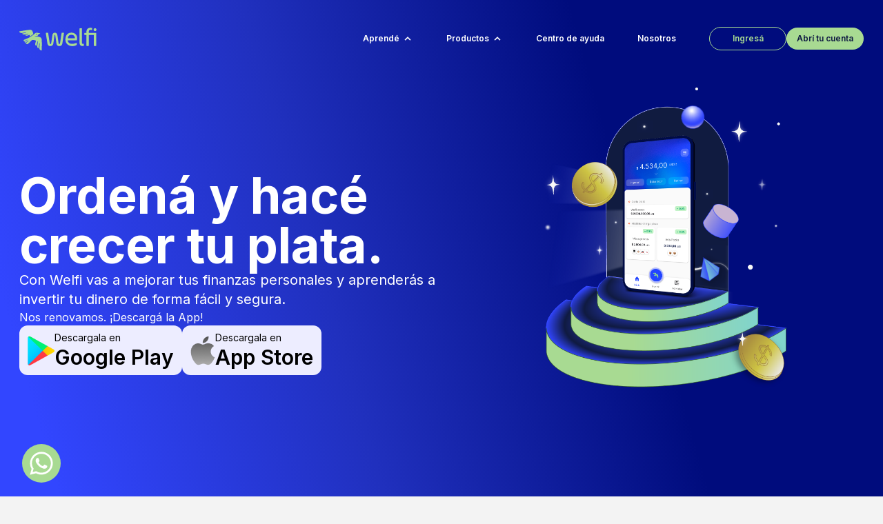

--- FILE ---
content_type: text/html; charset=UTF-8
request_url: https://welfi.com.ar/
body_size: 10121
content:
<!DOCTYPE html>
<html lang="es">

<head>
	<!-- Google Tag Manager -->
	<script>
		(function(w, d, s, l, i) {
			w[l] = w[l] || [];
			w[l].push({
				'gtm.start': new Date().getTime(),
				event: 'gtm.js'
			});
			var f = d.getElementsByTagName(s)[0],
				j = d.createElement(s),
				dl = l != 'dataLayer' ? '&l=' + l : '';
			j.async = true;
			j.src =
				'https://www.googletagmanager.com/gtm.js?id=' + i + dl;
			f.parentNode.insertBefore(j, f);
		})(window, document, 'script', 'dataLayer', 'GTM-MDNTJJN');
	</script>
	<script>
		!function(f,b,e,v,n,t,s)
		{if(f.fbq)return;n=f.fbq=function(){n.callMethod?
		n.callMethod.apply(n,arguments):n.queue.push(arguments)};
		if(!f._fbq)f._fbq=n;n.push=n;n.loaded=!0;n.version='2.0';
		n.queue=[];t=b.createElement(e);t.async=!0;
		t.src=v;s=b.getElementsByTagName(e)[0];
		s.parentNode.insertBefore(t,s)}(window, document,'script',
		'https://connect.facebook.net/en_US/fbevents.js');
		fbq('init', '2461870690855038');
		fbq('track', 'PageView');
	</script>
	<noscript><img height="1" width="1" style="display:none"
		src="https://www.facebook.com/tr?id=2461870690855038&ev=PageView&noscript=1"
	/></noscript>
	<!-- End Google Tag Manager -->
	<meta charset="UTF-8">
	<meta http-equiv="X-UA-Compatible" content="IE=edge">
	<meta name="viewport" content="width=device-width, initial-scale=1.0">
	<base href="/">
	<!-- Pirsch -->
	<script defer src="https://api.pirsch.io/pirsch-extended.js"
		id="pirschextendedjs"
		data-code="rElvDVnZwAiUDCO4mBgx0qC2euT15Yzq"></script>
	<!-- Facebook -->
	<meta name="facebook-domain-verification" content="ja2qdwgtys5s3s0n6fapauoddxtmty" />
	<!-- Favicon -->
	<link rel="apple-touch-icon" sizes="180x180" href="/assets/img/favicon/apple-touch-icon.png">
	<link rel="icon" type="image/png" sizes="32x32" href="/assets/img/favicon/favicon-32x32.png">
	<link rel="icon" type="image/png" sizes="16x16" href="/assets/img/favicon/favicon-16x16.png">
	<link rel="manifest" href="/assets/img/favicon/site.webmanifest">
	<link rel="mask-icon" href="/assets/img/favicon/safari-pinned-tab.svg" color="#5bbad5">
	<link rel="shortcut icon" href="/assets/img/favicon/favicon.ico">
	<meta name="msapplication-TileColor" content="#101b42">
	<meta name="msapplication-config" content="/assets/img/favicon/browserconfig.xml">
	<meta name="theme-color" content="#ffffff">
	<!-- SEO meta -->
	<!-- Primary Meta Tags -->
	<title>Welfi - Hacé crecer tu dinero</title>
	<meta name="title" content="Welfi - Hacé crecer tu dinero">
	<meta name="description" content="Welfi te ayuda a crear objetivos de ahorro e invertir en los productos de inversión más recomendables para alcanzarlos.">
	<meta property="og:image" content="/assets/img/welfi-avatar.jpg">

	<!-- Open Graph / Facebook -->
	<meta property="og:type" content="website">
	<meta property="og:url" content="https://welfi.com.ar/">
	<meta property="og:title" content="Welfi - Hacé crecer tu dinero">
	<meta property="og:description" content="Welfi te ayuda a crear objetivos de ahorro e invertir en los productos de inversión más recomendables para alcanzarlos.">
	<meta property="og:image" content="/assets/img/welfi-avatar.jpg">

	<!-- Twitter -->
	<meta property="twitter:card" content="summary_large_image">
	<meta property="twitter:url" content="https://welfi.com.ar/">
	<meta property="twitter:title" content="Welfi - Hacé crecer tu dinero">
	<meta property="twitter:description" content="Welfi te ayuda a crear objetivos de ahorro e invertir en los productos de inversión más recomendables para alcanzarlos.">
	<meta property="twitter:image" content="/assets/img/welfi-avatar.jpg">


	<!-- Fonts -->
	<link rel="preconnect" href="https://fonts.googleapis.com">
	<link rel="preconnect" href="https://fonts.gstatic.com" crossorigin>
	<link href="https://fonts.googleapis.com/css2?family=Inter:wght@400;500;600;700&display=swap" rel="stylesheet">
	<!-- Stylesheets -->
	<link rel="stylesheet" href="/assets/css/swiper-bundle.css">
	<link rel="stylesheet" href="/assets/css/style.css" />
	<link rel="stylesheet" href="/assets/css/custom.css" />
	<link rel="stylesheet" href="https://cdn.jsdelivr.net/npm/notyf@3/notyf.min.css">

	<!-- MailerLite Universal -->
	<script>
		(function(w, d, e, u, f, l, n) {
			w[f] = w[f] || function() {
					(w[f].q = w[f].q || [])
					.push(arguments);
				}, l = d.createElement(e), l.async = 1, l.src = u,
				n = d.getElementsByTagName(e)[0], n.parentNode.insertBefore(l, n);
		})
		(window, document, 'script', 'https://assets.mailerlite.com/js/universal.js', 'ml');
		ml('account', '386581');
	</script>
	<!-- End MailerLite Universal -->


	<!-- Meta Pixel Code -->

	<!-- Google Tag Manager -->
	<script>(function(w,d,s,l,i){w[l]=w[l]||[];w[l].push({'gtm.start':
	new Date().getTime(),event:'gtm.js'});var f=d.getElementsByTagName(s)[0],
	j=d.createElement(s),dl=l!='dataLayer'?'&l='+l:'';j.async=true;j.src=
	'https://www.googletagmanager.com/gtm.js?id='+i+dl;f.parentNode.insertBefore(j,f);
	})(window,document,'script','dataLayer','GTM-PRW9L2S5');</script>
	<!-- End Google Tag Manager -->


	<!-- Google Tag Manager (noscript) -->
	<noscript><iframe src="https://www.googletagmanager.com/ns.html?id=GTM-PRW9L2S5"
	height="0" width="0" style="display:none;visibility:hidden"></iframe></noscript>
	<!-- End Google Tag Manager (noscript) -->
	<script>
		! function(f, b, e, v, n, t, s) {
			if (f.fbq) return;
			n = f.fbq = function() {
				n.callMethod ?
					n.callMethod.apply(n, arguments) : n.queue.push(arguments)
			};
			if (!f._fbq) f._fbq = n;
			n.push = n;
			n.loaded = !0;
			n.version = '2.0';
			n.queue = [];
			t = b.createElement(e);
			t.async = !0;
			t.src = v;
			s = b.getElementsByTagName(e)[0];
			s.parentNode.insertBefore(t, s)
		}(window, document, 'script',
			'https://connect.facebook.net/en_US/fbevents.js');
		fbq('init', '1437694013303190');
		fbq('track', 'PageView');
	</script>
	<noscript><img height="1" width="1" style="display:none" src="https://www.facebook.com/tr?id=1437694013303190&ev=PageView&noscript=1" /></noscript>
	<!-- End Meta Pixel Code -->



	<!-- Meta Pixel Code secondary account -->
		<script>
		!function(f,b,e,v,n,t,s)
		{if(f.fbq)return;n=f.fbq=function(){n.callMethod?
		n.callMethod.apply(n,arguments):n.queue.push(arguments)};
		if(!f._fbq)f._fbq=n;n.push=n;n.loaded=!0;n.version='2.0';
		n.queue=[];t=b.createElement(e);t.async=!0;
		t.src=v;s=b.getElementsByTagName(e)[0];
		s.parentNode.insertBefore(t,s)}(window, document,'script',
		'https://connect.facebook.net/en_US/fbevents.js');
		fbq('init', '967092594935655');
		fbq('track', 'PageView');
		</script>
		<noscript><img height="1" width="1" style="display:none"
		src="https://www.facebook.com/tr?id=967092594935655&ev=PageView&noscript=1"
		/></noscript>
		<!-- End Meta Pixel Code -->
	<script defer data-domain="welfi.com.ar" src="https://analytics.gorillacms.cloud/js/script.js"></script>

	<script defer src="https://api.pirsch.io/pirsch-extended.js"
		id="pirschextendedjs"
		data-code="rElvDVnZwAiUDCO4mBgx0qC2euT15Yzq"></script>
</head>

<body class="antialiased font-inter bg-gray-light">
	<!-- Header -->
	<header id="top" class="w-full bg-blue-default md:absolute">
		<nav class="relative z-40 w-full overflow-hidden xl:overflow-visible xl:pt-6 ">
	<div class="wrapper">
		<div class="relative flex flex-row-reverse items-center justify-between h-16 xl:flex-row">
			<div class="relative inset-y-0 left-0 flex items-center xl:hidden">
				<!-- Mobile menu button-->
				<button class="inline-flex items-center min-w-[32px]  justify-center p-2 text-white transition duration-300 ease-in-out rounded-md mobile-menu-btn hover:text-green" aria-expanded="false">
					<span class="sr-only">Abrir menú</span>
					<svg class="block w-6 h-6 menu-opened" xmlns="http://www.w3.org/2000/svg" fill="none" viewBox="0 0 24 24" stroke="currentColor" aria-hidden="true">
						<path stroke-linecap="round" stroke-linejoin="round" stroke-width="2" d="M4 6h16M4 12h16M4 18h16" />
					</svg>
					<svg class="absolute top-0 z-50 hidden w-6 h-6 right-2 menu-closed" xmlns="http://www.w3.org/2000/svg" fill="none" viewBox="0 0 24 24" stroke="#fff" aria-hidden="true">
						<path stroke-linecap="round" stroke-linejoin="round" stroke-width="2" d="M6 18L18 6M6 6l12 12" />
					</svg>
				</button>
			</div>
			<!-- Desktop menu -->
			<div class="flex items-center flex-1 xl:justify-between">
				<div class="flex-shrink-0">
					<a href="/"><img class="w-20 xl:w-28" src="/assets/img/svg/logo.svg" alt="logo"></a>
				</div>
				<div class="hidden xl:block">
					<div class="flex items-center gap-2 text-sm font-semibold lg:text-xs">
						<button class="relative z-20 flex items-center pr-12 group move font-semibold text-white bg-gray-300 rounded dropdown">
							<span class="mr-1">Aprendé</span>
							<svg class="w-4 h-4 rotate-180 group-hover:rotate-0" xmlns="http://www.w3.org/2000/svg" viewBox="0 0 20 20">
								<path d="M9.293 12.95l.707.707L15.657 8l-1.414-1.414L10 10.828 5.757 6.586 4.343 8z" fill="#fff" />
							</svg>
							<div class="absolute hidden top-0">
								<ul class="w-full px-3 py-2 mt-8 text-white rounded-xl bg-gray-default">
									<li class="text-left text-blue-darken"><a class="block py-2 bg-gray-200 rounded-t hover:text-violet-light cursor-pointer" href="https://blog.welfi.com.ar/">Blog</a></li>
									<li class="text-left text-blue-darken"><a class="block py-2 bg-gray-200 hover:text-violet-light" href="https://recursos.welfi.com.ar/curso-finanzas-personales">Curso de Finanzas</a></li>
								</ul>
							</div>
						</button>
						<button class="relative z-20 flex items-center group pr-12 font-semibold text-white bg-gray-300 rounded dropdown">
							<span class="mr-1">Productos</span>
							<svg class="w-4 h-4 rotate-180 group-hover:rotate-0" xmlns="http://www.w3.org/2000/svg" viewBox="0 0 20 20">
								<path d="M9.293 12.95l.707.707L15.657 8l-1.414-1.414L10 10.828 5.757 6.586 4.343 8z" fill="#fff" />
							</svg>
							<div class="absolute hidden top-0 py-8">
								<ul class="w-full px-3 py-2 text-white rounded-xl bg-gray-default">
									<li class="text-left text-blue-darken"><a href="/fondo-de-emergencia" class="block py-2 bg-gray-200 rounded-t hover:text-violet-light cursor-pointer">Fondo de emergencia</a></li>
									<li class="text-left text-blue-darken"><a href="/fondo-de-retiro" class="block py-2 bg-gray-200 hover:text-violet-light">Fondo de retiro</a></li>
									<li class="text-left text-blue-darken"><a href="/inversion-por-objetivo" class="block py-2 bg-gray-200 hover:text-violet-light">Inversion por objetivos</a></li>
									<li class="text-left text-blue-darken"><a href="/inversiones-tematicas" class="block py-2 bg-gray-200 hover:text-violet-light">Inversiones temáticas</a></li>
								</ul>
							</div>
						</button>
						<a class="pr-12 text-white hover:text-violet-light" href="https://ayuda.welfi.com.ar/es/">Centro de ayuda</a>
						<a class="pr-12 text-white hover:text-violet-light" href="/nosotros">Nosotros</a>
						<div class="flex items-center gap-4">
							<a class="py-2 text-center border rounded-full w-28 text-green hover:bg-green border-green hover:border-none hover:text-blue-darken" href="https://app.welfi.com.ar">Ingresá</a>
							<a class="py-2 text-center rounded-full w-28 text-blue-darken hover:bg-blue-darken hover:text-white  bg-green ml-onclick-form" href="https://app.welfi.com.ar" target="_blank">Abrí tu cuenta</a>
						</div>
						<!-- <div class="flex items-center gap-4">
<<<<<<< HEAD
									<a class="py-2 text-center rounded-full w-28 text-blue-darken hover:bg-blue-darken hover:text-white  bg-green ml-onclick-form" href="https://app.welfi.com.ar" target="_blank">Abrí tu cuenta</a>
=======
									<a class="py-2 text-center rounded-full w-28 text-blue-darken hover:bg-blue-darken hover:text-white  bg-green ml-onclick-form" href="javascript:;" onclick="ml('show', 'nNtxTa', true)">Abrí tu cuenta</a>
>>>>>>> 22315b3891c54494ec2c3baa100599d41c50bccd
								</div> -->
					</div>
				</div>
			</div>
		</div>
	</div>
	<!-- Mobile menu -->
	<div class="top-0 z-30 w-full oculto mobile-menu xl:hidden fixed">
		<div class="flex flex-col justify-between w-full h-screen p-8 pt-16 bg-blue-darken">
			<div class="flex flex-col gap-2">
				<a class="text-blue-default hover:text-white" href="https://app.welfi.com.ar">Ingresá</a>
				<a class="text-blue-default hover:text-white  ml-onclick-form" href="https://app.welfi.com.ar" target="_blank">Abrí tu cuenta</a>
				<button class="relative pr-12 text-white bg-gray-300 rounded">
					<div class="flex items-center ">
						<span class="mr-1">Aprendé</span>
						<svg class="w-4 h-4 " xmlns="http://www.w3.org/2000/svg" viewBox="0 0 20 20">
							<path d="M9.293 12.95l.707.707L15.657 8l-1.414-1.414L10 10.828 5.757 6.586 4.343 8z" fill="#fff" />
						</svg>
					</div>
					<div class="flex flex-col items-start gap-2 pt-2 pb-3 pl-5">
						<a class="text-white hover:text-violet-light" href="https://blog.welfi.com.ar/">Blog</a></li>
						<a class="text-white hover:text-violet-light" href="https://recursos.welfi.com.ar/curso-finanzas-personales">Curso de Finanzas</a>
					</div>
				</button>
				<button class="relative pr-12 text-white bg-gray-300 rounded">
					<div class="flex items-center ">
						<span class="mr-1">Productos</span>
						<svg class="w-4 h-4 " xmlns="http://www.w3.org/2000/svg" viewBox="0 0 20 20">
							<path d="M9.293 12.95l.707.707L15.657 8l-1.414-1.414L10 10.828 5.757 6.586 4.343 8z" fill="#fff" />
						</svg>
					</div>
					<div class="flex flex-col items-start gap-2 pt-2 pb-3 pl-5">
						<a class="text-white hover:text-violet-light" href="/fondo-de-emergencia">Fondo de emergencia</a></li>
						<a class="text-white hover:text-violet-light" href="/fondo-de-retiro">Fondo de retiro</a>
						<a class="text-white hover:text-violet-light" href="/inversion-por-objetivo">Inversión por objetivo</a>
						<a class="text-white hover:text-violet-light" href="/inversiones-tematicas">Inversiones temáticas</a>
					</div>
				</button>
				<a class="text-white hover:text-violet-light" href="https://ayuda.welfi.com.ar">Centro de ayuda</a>
				<a class="text-white hover:text-violet-light" href="/nosotros">Nosotros</a>
			</div>
			<div class="flex items-center gap-4 lg:order-last">
				<a href="https://twitter.com/Welfi_finance"><img src="/assets/img/svg/twitter.svg" alt="icono twitter" class="hover:scale-105"></a>
				<a href="https://www.linkedin.com/company/welfi/"><img src="/assets/img/svg/linkedin.svg" alt="icono linkedin" class="hover:scale-105"></a>
				<a href="https://www.instagram.com/welfi.ar/"><img src="/assets/img/svg/instagram.svg" alt="icono instagram" class="hover:scale-105"></a>
				<a href="https://www.facebook.com/Welfi-110932991500702"><img src="/assets/img/svg/facebook.svg" alt="icono facebook" class="hover:scale-105 w-7"></a>
			</div>
		</div>
	</div>
</nav>	</header>
	<!-- Hero -->
	<section class="text-white bg-blue-gradient relative md:h-screen lg:pt-[88px] lg:flex items-center pb-4">
		<div class="md:absolute w-full z-10 md:h-screen grid md:grid-cols-2 top-0 right-0 pl-8">
			<img class="col-start-2 sm:w-2/3 md:w-auto lg:h-screen hidden sm:block justify-self-center object-contain " src="/assets/img/hero.png" alt="">
			<img src="/assets/img/hero.png" alt="" class="sm:hidden justify-self-end">
		</div>
		<div class="relative grid-cols-2 md:py-40 sm:gap-4 md:grid wrapper z-20">
			<div class="flex flex-col gap-12">
				<div class="flex flex-col items-start gap-2 xl:gap-6 sm:justify-center py-5 sm:py-0">
					<h1 class="text-3xl md:text-4xl lg:text-6xl xl:text-7xl">Ordená y hacé crecer tu plata.</span></h1>
					<p>Con Welfi vas a mejorar tus finanzas personales y aprenderás a invertir tu dinero de forma fácil y segura.
					</p>
				</div>

				<div class="flex flex-col items-start gap-2 xl:gap-6 w-full">
					<h5>Nos renovamos. ¡Descargá la App!</h5>

					<div class="flex flex-col lg:flex-row justify-between gap-12">
						<button class="btn-download flex flex-row px-3 py-2 gap-4 items-center flex-shrink-0 rounded-xl " onClick="handleOpenWindowToGoogleApp()">
							<img src="/assets/img/google.png" class="btn-icon" />
							<div class="flex flex-col items-start justify-start w-full">
								<span class="text-sm">Descargala en</span>
								<h3 class="font-semibold text-3xl">Google Play</h3>
							</div>
						</button>
						<button class="btn-download flex flex-row px-3 py-2 gap-4 items-center flex-shrink-0 rounded-xl" onClick="handleOpenWindowToAppleApp()">
							<img src="/assets/img/apple.png" class="btn-icon" />
							<div class="flex flex-col items-start justify-start w-full">
								<span class="text-sm">Descargala en</span>
								<h3 class="font-semibold text-3xl">App Store</h3>
							</div>
						</button>
					</div>
				</div>
			</div>
		</div>
	</section>
	<!-- Primeros pasos -->
	<section class="wrapper">
		<div class="justify-end hidden w-full my-6 lg:my-12 md:flex">
			<div class="flex flex-col items-end">
				<a class="py-2 text-right text-blue-darken w-44" href="/abri-tu-cuenta">PRIMEROS PASOS</a>
				<div class="w-48 h-6 border-t-2 border-r-2 border-blue-darken"></div>
			</div>
		</div>
		<div class="grid gap-14 pt-14 md:gap-2 lg:grid-cols-3 xl:gap-20 xl:pt-20">
			<div class="grid items-center grid-cols-5 gap-4 lg:gap-0 text-dark 2xl:w-3/4 justify-self-center lg:grid-cols-1">
				<img class="w-full col-span-2 sm:w-3/4 justify-self-center" src="/assets/img/step-01.png" alt="">
				<div class="flex flex-col items-start col-span-3 gap-2 pl-2 lg:gap-4 lg:flex-row">
					<div class="flex items-center justify-center flex-none text-xs font-black border-2 rounded-full w-7 h-7 md:text-sm md:w-8 md:h-8 border-blue-darken bg-green">1</div>
					<p class="text-xs xl:text-base">Realizás un test para conocer tu <span class="font-semibold">Salud financiera</span>, tu<span class="font-semibold"> Perfil de inversor</span>, y dejar la app personalizada para vos.</p>
				</div>
			</div>
			<div class="relative grid items-center grid-cols-5 gap-4 text-dark 2xl:w-3/4 justify-self-center lg:grid-cols-1 md:pt-12">
				<!-- Lines Desktop -->
				<img class="absolute hidden w-32 opacity-0 xl:block 2xl:w-40 xl:opacity-100 top-32 -left-32 2xl:-left-40" src="/assets/img/svg/left-line.png" alt="linea decorativa">
				<img class="absolute hidden w-32 opacity-0 xl:block 2xl:w-40 xl:opacity-100 top-32 -right-24 2xl:-right-40" src="/assets/img/svg/right-line.png" alt="linea decorativa">
				<div class="relative w-full col-span-2 sm:w-3/4 justify-self-center lg:order-last">
					<!-- Lines mobile -->
					<img class="absolute left-0 w-full -top-14 h-14 md:hidden" src="/assets/img/svg/line.svg" alt="linea decorativa">
					<img class="absolute left-0 w-full -bottom-14 h-14 md:hidden" src="/assets/img/svg/line.svg" alt="linea decorativa">

					<img class="" src="/assets/img/step-02.png" alt="">
				</div>
				<div class="flex flex-col items-start col-span-3 gap-2 pl-2 lg:gap-4 lg:flex-row">
					<div class="flex items-center justify-center flex-none text-xs font-black border-2 rounded-full w-7 h-7 md:text-sm md:w-8 md:h-8 border-blue-darken bg-green">2</div>
					<p class="text-xs xl:text-base">Recibís un <span class="font-semibold">Plan Financiero</span> 'paso a paso' para que empieces a invertir fácil y acompañado.</p>
				</div>
			</div>
			<div class="grid items-center grid-cols-5 gap-4 lg:gap-0 text-dark 2xl:w-3/4 justify-self-center lg:grid-cols-1">
				<img class="w-full col-span-2 xl:p-2 sm:w-3/4 justify-self-center" src="/assets/img/step-03.png" alt="">
				<div class="flex flex-col items-start col-span-3 gap-2 pl-2 lg:gap-4 lg:flex-row">
					<div class="flex items-center justify-center flex-none text-xs font-black border-2 rounded-full w-7 h-7 md:text-sm md:w-8 md:h-8 border-blue-darken bg-green">3</div>
					<p class="text-xs xl:text-base">Ya podés cargar fondos a tu cuenta y <span class="font-semibold">empezar a invertir</span>.</p>
				</div>
			</div>
		</div>
		<h2 class="max-w-2xl px-8 py-24 mx-auto text-center text-3xl xl:text-[44px] xl:py-44 2xl:py-60 xl:max-w-5xl">Diseñamos una plataforma para ayudarte a tomar el control de tu futuro</h2>
	</section>
	<!-- Simula tu inversion -->
	<section class="relative bg-blue-default">
		<img src="/assets/img/svg/circle.svg" alt="" class="absolute -top-1">
		<img src="/assets/img/svg/circle.svg" alt="" class="absolute -bottom-1 left-0 rotate-180 w-full">
		<div class="py-20">
			<!-- Mobile -->
			<div class="relative overflow-hidden sm:hidden">
				<!-- Slider main container -->
				<div class="swiper">
					<!-- Additional required wrapper -->
					<div class="swiper-wrapper">
						<!-- Slides -->
						<div class="flex flex-col items-center pt-6 swiper-slide">
							<div class="flex items-center justify-center gap-3 px-6 pb-8">
								<div class="flex justify-center w-20">
									<span class="flex items-center justify-center w-12 h-12 text-xl font-bold text-white border-2 border-black rounded-full bg-blue-darken">1</span>
								</div>
								<p class="text-xl font-semibold text-white">Creá tu fondo de emergencia</p>
							</div>
							<img class="w-7/12 ml-5" src="/assets/img/phone-01.png" alt="telefono">
						</div>
						<div class="flex flex-col items-center py-6 swiper-slide">
							<div class="flex items-center justify-center gap-3 px-6 pb-8">
								<div class="flex justify-center w-20">
									<span class="flex items-center justify-center w-12 h-12 text-xl font-bold text-white border-2 border-black rounded-full bg-blue-darken">2</span>
								</div>
								<p class="text-xl font-semibold text-white">Ahorrá para cumplir tus objetivos</p>
							</div>
							<img class="w-7/12 ml-5" src="/assets/img/phone-02.png" alt="">
						</div>
						<div class="flex flex-col items-center py-6 swiper-slide">
							<div class="flex items-center justify-center gap-3 px-6 pb-8">
								<div class="flex justify-center w-20">
									<span class="flex items-center justify-center w-12 h-12 text-xl font-bold text-white border-2 border-black rounded-full bg-blue-darken">3</span>
								</div>
								<p class="text-xl font-semibold text-white">Invertí en tu futuro</p>
							</div>
							<img class="w-7/12 ml-5" src="/assets/img/phone-03.png" alt="">
						</div>


					</div>
					<!-- If we need pagination -->
					<div class="absolute bottom-6 swiper-pagination"></div>
				</div>
			</div>
			<!-- Desktop -->
			<div class=" lg:pt-20 pb-0 wrapper">
				<div class="hidden max-w-2xl grid-cols-2 gap-12 mx-auto xl:max-w-3xl sm:grid bg-blue-default">
					<div class="flex flex-col items-end justify-center gap-10 xl:gap-20">
						<div class="flex items-center gap-6 cursor-pointer sm:flex-row-reverse group list">
							<div class="relative flex justify-center">
								<span class="z-10 flex items-center justify-center text-xl font-bold text-white border-2 rounded-full group-hover:bg-blue-darken bg-blue-darken lg:text-3xl w-14 h-14 border-blue-darken first-circle">1</span>
								<div class="absolute z-0 flex w-full h-44 xl:h-72 top-12">
									<div class="items-center justify-center w-1 mx-auto border border-blue-darken"></div>
								</div>
							</div>
							<p class="text-xl text-right text-blue-light lg:text-2xl xl:text-3xl first-p group-hover:text-white">Creá tu fondo de emergencia</p>
						</div>
						<div class="flex items-center gap-6 cursor-pointer sm:flex-row-reverse group list">
							<div class="flex justify-center">
								<span class="z-10 flex items-center justify-center text-xl font-bold text-white border-2 rounded-full lg:text-3xl w-14 h-14 bg-blue-default group-hover:bg-blue-darken border-blue-darken">2</span>
							</div>
							<p class="text-xl text-right text-blue-light lg:text-2xl xl:text-3xl group-hover:text-white">Ahorrá para cumplir tus objetivos</p>
						</div>
						<div class="flex items-center gap-6 cursor-pointer sm:flex-row-reverse group list">
							<div class="flex justify-center">
								<span class="z-10 flex items-center justify-center text-xl font-bold text-white border-2 rounded-full lg:text-3xl w-14 h-14 bg-blue-default group-hover:bg-blue-darken border-blue-darken">3</span>
							</div>
							<p class="text-xl text-right text-blue-light lg:text-2xl xl:text-3xl group-hover:text-white">Invertí en tu futuro</p>
						</div>
					</div>
					<div class="image"></div>
				</div>
			</div>
			<!-- All sizes -->
			<div class="wrapper">
				<div class="flex justify-center w-full">
					<a class="w-60 py-3 mt-3 font-medium text-center rounded-full lg:text-xl text-blue-darken hover:text-yellow hover:bg-blue-darken bg-yellow ml-onclick-form" href="https://app.welfi.com.ar" target="_blank">Simulá tu inversión
					</a>
				</div>



				<div class="flex flex-col max-w-xl gap-4 pb-10 mx-auto text-white pt-28 xl:max-w-3xl xl:pt-52 lg:pt-20 lg:text-center">
					<h2>Alcanzá tus metas más rápido</h2>
					<p>No vas a hacerte millonario de la noche a la mañana. Pero si querés aprender a ahorrar para alcanzar tu sueños y hacer que tu dinero crezca, estás en el lugar correcto.</p>
				</div>
				<img class="w-full max-w-4xl mx-auto" src="/assets/img/bird.png" alt="ilustracion">
				<div class="items-center grid-cols-5 gap-12 lg:py-20 xl:py-32 lg:grid">
					<img src="/assets/img/cubes.png" alt="ilustracion cubos" class="hidden col-span-3 lg:block">
					<div class="flex flex-col justify-start max-w-xl gap-4 pt-20 pb-10 mx-auto text-white lg:col-span-2">
						<h2>También vas a poder invertir en las cosas que te gustan</h2>
						<p class="xl:text-xl">¿Qué compañías admirás? ¿Hay productos que te encantan? Diseñamos inversiones temáticas para ayudarte a invertir de forma fácil en las empresas que están cambiando el mundo.
						</p>
						<a class="self-start w-60 py-3 mt-3 font-medium text-center rounded-full lg:text-xl text-blue-darken hover:text-violet-default bg-violet-default hover:bg-blue-darken" href="https://app.welfi.com.ar" target="_blank">Elegí tu inversión</a>
					</div>
				</div>
			</div>

		</div>
	</section>
	<!-- Seguridad -->
	<section class="pt-20">
		<div class="wrapper">
			<div class="flex flex-col gap-5 px-6 py-8 bg-white shadow-lg xl:px-14 2xl:px-20 lg:py-14 lg:my-24 lg:flex-row lg:justify-between rounded-3xl">
				<div class="text-center lg:text-left">
					<h3 class="pb-2 leading-7 xl:text-3xl 2xl:text-4xl">La seguridad es<span class="block">lo más importante</span></h3>
					<p>Estamos regulados, y trabajamos con:
					</p>
				</div>
				<div class="flex flex-col flex-wrap justify-center gap-6 pt-6 sm:flex-row lg:p-6 lg:gap-10 lg:flex-nowrap">
					<img class="object-contain h-12 sm:h-14 lg:h-20 flex-0 lg:flex-shrink" src="/assets/img/caja-valores.png" alt="logo caja de valores">
					<img class="object-contain h-14 sm:h-16 lg:h-20 flex-0 lg:flex-shrink" src="/assets/img/bcr.png" alt="logo banco central">
					<img class="object-contain h-12 sm:h-14 lg:h-20 flex-0 lg:flex-shrink" src="/assets/img/cnv.png" alt="logo cnv">
				</div>
			</div>
		</div>
		<div class="relative my-20 lg:mt-40 xl:mt-60">
			<img class="absolute top-0 left-0 object-contain w-4/5 sm:w-1/2 lg:w-2/5" src="/assets/img/example.png" alt="telefono">
			<div class="grid gap-10 sm:grid-cols-2 wrapper lg:mb-40 xl:mb-60">
				<div class="h-60 sm:h-auto"></div>
				<div class="flex flex-col gap-6 py-10 md:gap-5 xl:gap-7 lg:py-10">
					<h2 class="xl:mb-6">Abrir tu cuenta es gratis</h2>
					<div class="flex items-start gap-3">
						<img src="/assets/img/svg/arrow-right.svg" alt="" class="xl:pt-2">
						<p>Apertura de cuenta y mantenimiento bonificados.</p>
					</div>
					<div class="flex items-start gap-3">
						<img src="/assets/img/svg/arrow-right.svg" alt="" class="xl:pt-2">
						<p>Sin gastos de transferencia.</p>
					</div>
					<div class="flex items-start gap-3">
						<img src="/assets/img/svg/arrow-right.svg" alt="" class="xl:pt-2">
						<p>Sin costos por comprar o vender acciones o CEDEARs.</p>
					</div>
					<div class="flex items-start gap-3">
						<img src="/assets/img/svg/arrow-right.svg" alt="" class="xl:pt-2">
						<p>Sin costos por suscribir o rescatar fondos.</p>
					</div>
					<div class="flex items-start gap-3">
						<img src="/assets/img/svg/arrow-right.svg" alt="" class="xl:pt-2">
						<p>Solo abonarás un fee de administración anual sobre las carteras de CEDEARs y acciones.</p>
					</div>
				</div>
			</div>
			<div class="grid gap-10 pt-16 sm:grid-cols-2 wrapper">
				<img class="sm:order-last" src="/assets/img/freedom.png" alt="ilustracion jaula vacia">
				<div class="flex flex-col self-center gap-2 xl:gap-4">
					<h2 class="xl:mb-6">Libertad, libertad, libertad</h2>
					<div class="flex items-start gap-3 pt-5 xl:gap-5">
						<img src="/assets/img/svg/check.svg" alt="">
						<p>Invertí sin montos ni plazos mínimos.</p>
					</div>
					<div class="flex items-start gap-3 pt-5 xl:gap-5">
						<img src="/assets/img/svg/check.svg" alt="">
						<p>Sin importar el tipo de inversión que elijas, siempre podrás retirar tu dinero en un máximo de 72 horas.
						</p>
					</div>
				</div>
			</div>
	</section>
	<!-- CTA -->
	<section class="bg-blue-default">
		<div class="text-center text-white wrapper">
			<div class="flex flex-col max-w-md gap-5 py-20 mx-auto lg:py-36 xl:py-52 lg:max-w-3xl xl:max-w-4xl">
				<h3 class="xl:text-4xl">Si buscás mejorar tus finanzas personales y empezar a cambiar tu futuro, Welfi es para vos.</h3>

				<a class="self-center w-60 py-3 mt-3 font-medium text-center rounded-full lg:text-xl text-blue-darken hover:text-green bg-green hover:bg-blue-darken ml-onclick-form" href="https://app.welfi.com.ar" target="_blank">Empezá ahora</a>
			</div>
		</div>
	</section>


	<a aria-label="Chat on WhatsApp" class="flex items-center justify-center w-14 h-14 rounded-full z-20 fixed left-8 bottom-5 bg-green hover:bg-green-hover" target="_blank" href="https://wa.me/541127669987">
		<svg class="w-10 h-10" width="24" height="24" viewBox="0 0 24 24" fill="none" xmlns="http://www.w3.org/2000/svg">
			<path d="M19.05 4.91006C18.1332 3.98399 17.0412 3.24973 15.8376 2.75011C14.6341 2.25049 13.3431 1.99552 12.04 2.00006C6.57999 2.00006 2.12999 6.45006 2.12999 11.9101C2.12999 13.6601 2.58999 15.3601 3.44999 16.8601L2.04999 22.0001L7.29999 20.6201C8.74999 21.4101 10.38 21.8301 12.04 21.8301C17.5 21.8301 21.95 17.3801 21.95 11.9201C21.95 9.27006 20.92 6.78006 19.05 4.91006ZM12.04 20.1501C10.56 20.1501 9.10999 19.7501 7.83999 19.0001L7.53999 18.8201L4.41999 19.6401L5.24999 16.6001L5.04999 16.2901C4.22773 14.977 3.79113 13.4593 3.78999 11.9101C3.78999 7.37006 7.48999 3.67006 12.03 3.67006C14.23 3.67006 16.3 4.53006 17.85 6.09006C18.6175 6.85402 19.2257 7.76272 19.6394 8.76348C20.0531 9.76425 20.264 10.8372 20.26 11.9201C20.28 16.4601 16.58 20.1501 12.04 20.1501ZM16.56 13.9901C16.31 13.8701 15.09 13.2701 14.87 13.1801C14.64 13.1001 14.48 13.0601 14.31 13.3001C14.14 13.5501 13.67 14.1101 13.53 14.2701C13.39 14.4401 13.24 14.4601 12.99 14.3301C12.74 14.2101 11.94 13.9401 11 13.1001C10.26 12.4401 9.76999 11.6301 9.61999 11.3801C9.47999 11.1301 9.59999 11.0001 9.72999 10.8701C9.83999 10.7601 9.97999 10.5801 10.1 10.4401C10.22 10.3001 10.27 10.1901 10.35 10.0301C10.43 9.86006 10.39 9.72006 10.33 9.60006C10.27 9.48006 9.76999 8.26006 9.56999 7.76006C9.36999 7.28006 9.15999 7.34006 9.00999 7.33006H8.52999C8.35999 7.33006 8.09999 7.39006 7.86999 7.64006C7.64999 7.89006 7.00999 8.49006 7.00999 9.71006C7.00999 10.9301 7.89999 12.1101 8.01999 12.2701C8.13999 12.4401 9.76999 14.9401 12.25 16.0101C12.84 16.2701 13.3 16.4201 13.66 16.5301C14.25 16.7201 14.79 16.6901 15.22 16.6301C15.7 16.5601 16.69 16.0301 16.89 15.4501C17.1 14.8701 17.1 14.3801 17.03 14.2701C16.96 14.1601 16.81 14.1101 16.56 13.9901Z" fill="white" />
		</svg>
	</a>
	<!-- Footer -->
	<footer class="relative py-6 text-white xl:py-10 bg-blue-darken">
	<div class="absolute w-full bg-white top-20 line lg:hidden"></div>
	<div class="grid-cols-8 wrapper lg:grid lg:pt-8">
		<div class="flex justify-between col-span-1 lg:items-start lg:justify-start lg:gap-10 lg:flex-col">
			<img class="h-10" src="/assets/img/svg/logo-white.svg" alt="">


			<a href="https://app.welfi.com.ar" target="_blank" class="ml-onclick-form self-center px-4 py-1 text-xs text-center border border-white rounded-full lg:self-start xl:px-6 lg:px-2 hover:text-blue-darken hover:bg-white lg:text-sm">Abrí tu cuenta</a>
		</div>
		<div class="items-start justify-between col-span-3 col-start-3 pt-10 lg:pt-0 lg:flex">
			<nav class="flex flex-col gap-3 lg:flex-row">
				<div class="grid grid-cols-2 text-xs gap-7 sm:grid-cols-3">
					<a class="col-span-2 sm:col-span-1 text-green hover:text-white sm:order-last ml-onclick-form" href="https://app.welfi.com.ar" target="_blank">Ingresá</a>
					<div class="flex flex-col col-span-1 gap-2">
						<a class="text-white hover:text-blue-default" href="https://recursos.welfi.com.ar/curso-finanzas-personales">Curso de Finanzas</a>
						<a class="text-white hover:text-blue-default" href="https://ayuda.welfi.com.ar">Centro de ayuda</a>
						<a class="text-white hover:text-blue-default" href="/hablemos">Hablemos</a>
					</div>
					<div class="flex flex-col col-span-1 gap-2 ">
						<a class="text-white hover:text-blue-default" href="#">Costos</a>
						<a class="text-white hover:text-blue-default" href="#">Dónde invertimos</a>
						<a class="text-white hover:text-blue-default" href="/nosotros">Nosotros</a>
					</div>
				</div>
			</nav>
		</div>
		<div class="col-span-2 col-start-7 py-10 lg:py-0">
			<div class="relative flex flex-col gap-3 sm:w-1/2 lg:w-full group">
				<a class="absolute right-0 bottom-3 group" href="#" id="btn_sumar">
					<svg class="fill-current text-violet-dark hover:text-white" width="20" height="16" viewBox="0 0 20 16" xmlns="http://www.w3.org/2000/svg">
						<path d="M19.678 8.4693L19.6775 8.4702C19.6272 8.56103 19.5628 8.64243 19.4876 8.71111L19.4874 8.71085L19.479 8.71941L12.8658 15.5262C12.5111 15.8913 11.941 15.8913 11.5862 15.5262C11.2284 15.1578 11.2284 14.561 11.5862 14.1926L16.3523 9.2871L16.6821 8.94773L16.2089 8.94773L1.11096 8.94773C0.615787 8.94773 0.2 8.52819 0.2 8.00427C0.2 7.48034 0.615787 7.0608 1.11096 7.0608L16.2088 7.0608L16.6819 7.0608L16.3522 6.72143L11.5751 1.80453C11.2179 1.4368 11.2173 0.841285 11.5734 0.472802C11.7597 0.291457 11.9872 0.199999 12.2205 0.199999C12.4538 0.199999 12.6813 0.291484 12.8677 0.472878L19.5316 7.33177C19.8305 7.63944 19.8805 8.10795 19.678 8.4693Z" fill="#fff" />
					</svg>
				</a>
				<p class="text-xs">Sumate a la comunidad y recibí la mejor información para mejorar tus finanzas personales</p>
				<input type="email" id="email" name="email" placeholder="Email" class="w-full pb-2 border-b border-white bg-blue-darken focus:outline-none color-plc">
			</div>
		</div>
	</div>
	<div class="flex flex-col gap-4 pb-2 lg:pb-4 lg:pt-14 lg:flex-row lg:justify-between wrapper">
		<div class="flex items-center gap-4 lg:order-last lg:gap-7">
			<a href="https://twitter.com/Welfi_finance"><img src="/assets/img/svg/twitter.svg" alt="icono twitter" class="hover:scale-105"></a>
			<a href="https://www.linkedin.com/company/welfi/"><img src="/assets/img/svg/linkedin.svg" alt="icono linkedin" class="hover:scale-105"></a>
			<a href="https://www.instagram.com/welfi.ar/"><img src="/assets/img/svg/instagram.svg" alt="icono instagram" class="hover:scale-105"></a>
			<a href="https://www.facebook.com/Welfi-110932991500702"><img src="/assets/img/svg/facebook.svg" alt="icono facebook" class="hover:scale-105 w-7"></a>
		</div>
		<p class="text-xs">© 2026 · Todos los derechos reservados</p>
	</div>

	<div class="w-full my-3 bg-white line"></div>
	<p class="py-2 leading-4 text-[10px] xl:text-xs wrapper lg:py-4">Welfi es la plataforma de MAQCAPITALES S.A.S, Agente Asesor Global de Inversiones registrado ante la CNV bajo la matrícula Nº1305. Al utilizar esta página web usted acepta los términos de uso y las políticas de privacidad. Todos los activos involucrados tienen un cierto riesgo y pueden perder valor. La información y las proyecciones de inversión no están garantizadas ni verificadas por los fondos de inversión mencionados o por los emisores de los valores negociables. Toda la información que contenga tanto en nuestra página web como en la plataforma digital sobre fondos comunes de inversión o cualquier tipo de activo financiero está disponible públicamente. La información brindada puede no reflejar la realidad de lo que los Agentes de Administración de Productos de Inversión Colectiva puedan realizar o los emisores de los valores negociables. Ellos no garantizan la información que se pueda llegar a publicar. Las proyecciones de rentabilidad son realizadas en base a datos históricos y de terceros que no representan promesas de rentabilidad, son hipotéticas y sus resultados pueden diferir de las simulaciones. Las composiciones de las carteras pueden variar y no ser exactas con las expuestas en nuestra página web o plataforma de inversión digital. Los rendimientos históricos no garantizan futuras ganancias.</p>

</footer>
	<!-- Mobile menú -->
	<script src="/assets/js/mobile-menu.js"></script>
	<!-- Change Image -->
	<script src="/assets/js/change-image.js"></script>
	<script src="https://cdn.jsdelivr.net/npm/notyf@3/notyf.min.js"></script>
	<script src="/assets/js/mailing.js"></script>
	<!-- Swiper -->

	<script src="/assets/js/swiper-bundle.js"></script>
	<script>
		const swiper = new Swiper('.swiper', {
			slidesPerView: 1,
			spaceBetween: 20,
			pagination: {
				el: '.swiper-pagination',
				type: 'bullets',
			},
		});
	</script>

	<script>
		const handleOpenWindowToAppleApp = () => {
			window.open('https://bit.ly/welfiapp-iphone', '_blank');
		}
		const handleOpenWindowToGoogleApp = () => {
			window.open('https://bit.ly/welfiapp-android', '_blank');
		}
	</script>
	<!-- Start of HubSpot Embed Code -->
	<script type="text/javascript" id="hs-script-loader" async defer src="//js-na1.hs-scripts.com/21144009.js"></script>
	<!-- End of HubSpot Embed Code -->

	<!-- Google Tag Manager (noscript) -->
	<noscript><iframe src="https://www.googletagmanager.com/ns.html?id=GTM-MDNTJJN" height="0" width="0" style="display:none;visibility:hidden"></iframe></noscript>
	<!-- End Google Tag Manager (noscript) -->
</body>

</html>

--- FILE ---
content_type: text/css
request_url: https://welfi.com.ar/assets/css/custom.css
body_size: 553
content:
*{
  scroll-behavior: smooth;
  transition: all;
  transition-duration: 300ms;
  transition-timing-function: ease-in-out;
}

/* Menu mobile */
.oculto {
	transform: translate(100%, 0);
}

.open {
	transform: translate(0, 0);
}

/* .dropdown:hover .dropdown-menu {
	display: flex;
	flex-direction: column;
	justify-content: flex-start;
} */

/* Heights */
@media only screen and (min-width: 1024px) {
	.vh-80{
		height: 70vh;
	}
}
@media only screen and (min-width: 1280px) {
	.vh-80{
		height: 90vh;
	}
}
@media only screen and (min-width: 1440px) {
	.vh-80{
		height: 100vh;
	}
}

/* Backgrounds */
.h-container{
	height: calc(100vh - 64px);
}

@media only screen and (min-width: 1280px) {
	.h-container{
		height: calc(100vh - 88px);
	}
	
}


.line{
	height: 0.075rem;
}

/* Swiper */
.swiper-pagination-bullet{
	background-color: #f3f3f3ef;
}
.swiper-pagination-bullet-active{
	background-color: #f3f3f3;
}

.list > ol{
	display: flex;
	flex-direction: column;
	gap: 10px;
	font-weight: 300;
	list-style-position: inside;
	list-style-type: upper-roman;
	padding-left: 20px;
}


#chartdiv .amcharts-watermark {
	opacity: 0; /* Cambia la opacidad según tus necesidades */
  }

--- FILE ---
content_type: image/svg+xml
request_url: https://welfi.com.ar/assets/img/svg/instagram.svg
body_size: 2225
content:
<svg width="21" height="21" viewBox="0 0 21 21" fill="none" xmlns="http://www.w3.org/2000/svg">
<path d="M14.5684 0.404297H6.2854C4.66786 0.406783 3.11729 1.05045 1.97352 2.19422C0.829746 3.33799 0.18608 4.88856 0.183594 6.5061L0.183594 14.7891C0.18608 16.4067 0.829746 17.9572 1.97352 19.101C3.11729 20.2448 4.66786 20.8884 6.2854 20.8909H14.5684C16.186 20.8884 17.7365 20.2448 18.8803 19.101C20.0241 17.9572 20.6677 16.4067 20.6702 14.7891V6.5061C20.6677 4.88856 20.0241 3.33799 18.8803 2.19422C17.7365 1.05045 16.186 0.406783 14.5684 0.404297V0.404297ZM18.6112 14.7891C18.6112 15.8613 18.1853 16.8897 17.4271 17.6478C16.6689 18.406 15.6406 18.8319 14.5684 18.8319H6.2854C5.21318 18.8319 4.18488 18.406 3.42671 17.6478C2.66854 16.8897 2.2426 15.8613 2.2426 14.7891V6.5061C2.2426 5.43388 2.66854 4.40558 3.42671 3.64741C4.18488 2.88924 5.21318 2.4633 6.2854 2.4633H14.5684C15.6406 2.4633 16.6689 2.88924 17.4271 3.64741C18.1853 4.40558 18.6112 5.43388 18.6112 6.5061V14.7891Z" fill="white"/>
<path d="M10.424 5.34717C9.37631 5.34717 8.35219 5.65783 7.4811 6.23987C6.61001 6.82191 5.93108 7.6492 5.53016 8.6171C5.12925 9.585 5.02435 10.65 5.22874 11.6776C5.43312 12.7051 5.93761 13.6489 6.67841 14.3897C7.41921 15.1305 8.36305 15.635 9.39057 15.8394C10.4181 16.0438 11.4831 15.9389 12.451 15.538C13.4189 15.1371 14.2462 14.4581 14.8283 13.587C15.4103 12.7159 15.721 11.6918 15.721 10.6442C15.7192 9.23986 15.1606 7.89355 14.1676 6.90055C13.1746 5.90754 11.8283 5.34891 10.424 5.34717ZM10.424 13.8812C9.78373 13.8812 9.15788 13.6914 8.62555 13.3357C8.09322 12.98 7.67831 12.4744 7.4333 11.8829C7.1883 11.2915 7.12419 10.6406 7.2491 10.0127C7.374 9.38473 7.6823 8.80794 8.13501 8.35523C8.58772 7.90252 9.16452 7.59422 9.79244 7.46931C10.4204 7.34441 11.0712 7.40851 11.6627 7.65352C12.2542 7.89852 12.7598 8.31343 13.1155 8.84576C13.4712 9.37809 13.661 10.0039 13.661 10.6442C13.661 11.5027 13.32 12.3261 12.7129 12.9331C12.1058 13.5402 11.2825 13.8812 10.424 13.8812Z" fill="white"/>
<path d="M15.7326 6.65618C16.4336 6.65618 17.0019 6.08791 17.0019 5.38693C17.0019 4.68594 16.4336 4.11768 15.7326 4.11768C15.0316 4.11768 14.4634 4.68594 14.4634 5.38693C14.4634 6.08791 15.0316 6.65618 15.7326 6.65618Z" fill="white"/>
</svg>


--- FILE ---
content_type: image/svg+xml
request_url: https://welfi.com.ar/assets/img/svg/logo.svg
body_size: 7275
content:
<svg width="116" height="54" viewBox="0 0 116 54" fill="none" xmlns="http://www.w3.org/2000/svg">
<path d="M32.3971 25.7151C30.9383 24.3671 28.584 23.7947 23.6998 23.767C23.5706 23.767 23.3767 23.7023 23.3859 23.49C23.3951 23.2684 23.6167 23.2407 23.9029 23.213C24.9001 23.1114 25.6387 23.1299 26.5435 23.1391C26.9682 23.1391 27.1159 23.0653 27.1898 22.973C27.8546 22.142 28.2885 21.1079 28.5655 20.9325C28.7779 20.794 31.1691 19.1229 31.3353 18.9844C31.5292 18.8274 31.4831 18.6243 31.2245 18.6243C31.0491 18.6243 28.6855 18.6889 28.6209 18.6612C27.9469 18.3381 27.0975 18.1627 26.2665 18.1534C24.9647 18.1442 24.0414 18.7074 22.9612 19.6861C20.8007 21.6434 16.332 24.8472 13.7653 25.9828C12.1403 26.703 7.39469 28.6419 6.79456 29.002C6.53604 29.1589 6.31445 29.3251 6.36062 29.6944C6.41602 30.1099 6.86842 30.7562 7.1731 31.1163C7.21927 31.1624 7.2839 31.1809 7.33929 31.1532C8.03175 30.8024 11.2632 29.1405 11.6325 28.965C11.8357 28.8727 12.0757 28.8358 12.1496 28.9927C12.2234 29.1682 12.0757 29.3159 11.8911 29.4267C10.5523 30.2022 9.22279 30.9501 7.81017 31.7349C7.75477 31.7718 7.72707 31.8457 7.764 31.9011C8.09638 32.4273 8.50263 32.9351 8.84424 33.3137C8.89041 33.3691 8.96427 33.3691 9.01966 33.3322C10.6446 32.215 12.2973 31.0424 13.3314 30.313C13.5068 30.193 13.7099 30.0822 13.8484 30.2299C13.9684 30.3684 13.8669 30.5808 13.6822 30.7285C12.7128 31.5133 10.1738 33.5353 9.6198 33.9692C9.5644 34.0061 9.55517 34.0892 9.60133 34.1354C10.0445 34.6709 10.6354 35.151 11.2817 35.428C11.7249 35.6219 12.2511 35.548 12.6574 35.2433C14.0608 34.1908 16.8029 31.264 18.0955 30.0176C18.7141 29.2605 19.6097 29.002 20.3021 29.0389C23.0166 29.1589 25.1586 30.1838 25.1586 30.1838C24.7616 31.5041 24.3369 32.8151 24.0045 34.1539C23.5059 36.1759 23.986 37.7085 25.888 37.9855C26.1927 36.5729 26.7189 33.9969 27.2267 31.8826C27.3375 31.4025 27.4299 31.1347 27.6791 31.1717C27.9654 31.2178 27.8915 31.7533 27.8453 32.0488C27.513 34.0431 27.2914 36.0558 26.9128 38.0224C26.4789 40.3306 27.5868 41.5124 29.0364 41.5586C29.0364 41.5586 29.655 36.8683 29.895 34.9387C29.932 34.6617 30.0243 33.9507 30.4213 34.0431C30.7352 34.1169 30.726 34.5693 30.6613 35.1048C30.449 36.9699 30.172 39.712 30.0427 41.577C29.9781 42.5372 30.3567 43.322 31.0676 43.9314C31.5292 44.3284 31.8985 44.5685 32.4433 44.8362C33.4035 45.3071 33.7266 45.0855 33.7174 44.0422C33.6989 40.3121 34.0313 34.4309 33.6251 28.5588C33.5604 27.4878 33.2004 26.4629 32.3971 25.7151ZM25.5464 19.9631C25.6018 19.843 25.6941 19.7322 25.8049 19.6491C25.9434 19.5568 26.1096 19.5107 26.2942 19.5107C26.6912 19.5199 27.0144 19.8615 27.0236 20.2585C27.0236 20.4432 26.9682 20.6094 26.8759 20.7386C26.7559 20.8863 26.5804 20.9879 26.405 21.0156C26.3589 21.0248 26.3127 21.0248 26.2573 21.0248C26.2296 21.0248 26.2019 21.0248 26.1742 21.0156C26.1742 21.0156 26.1742 21.0156 26.165 21.0156C26.1465 21.0156 26.128 21.0064 26.1096 21.0064C25.9711 20.9787 25.8418 20.9233 25.731 20.8309C25.5648 20.6925 25.4725 20.4801 25.4725 20.24C25.491 20.1477 25.5094 20.0462 25.5464 19.9631Z" fill="#A8DA92"/>
<path d="M7.65308 20.8029C9.13956 20.609 11.5863 19.935 13.1189 19.6026C13.3405 19.5564 13.6359 19.6118 13.6913 19.7873C13.7467 19.9535 13.5713 20.1566 13.2851 20.2397C12.3618 20.5074 10.2106 21.1353 8.71485 21.4769C8.81641 21.6892 8.9826 21.8831 9.07493 21.9662C9.83202 22.6679 10.626 22.7325 11.614 22.5571C12.5188 22.4002 15.6302 21.403 15.6302 21.403C15.898 21.5969 15.8056 23.425 15.7595 23.7389C15.7318 23.979 15.9441 23.8497 15.9995 23.8128C17.4675 22.8987 19.1756 21.7169 20.7637 20.4151C20.976 20.2397 20.976 20.1658 20.9298 19.9258C20.6529 18.4393 20.2836 17.1652 19.7111 15.771C19.1848 14.4692 17.7722 13.6198 16.1657 13.7398C11.6786 14.0906 1.84565 15.771 0.414569 15.9926C0.0360244 16.0572 -0.204028 16.3527 0.239146 17.1375C0.562294 17.7099 1.73486 18.8271 3.53525 18.6147C4.96634 18.4393 7.50536 17.9776 9.37962 17.6453C9.59197 17.6083 10.0167 17.5899 10.0628 17.8484C10.0998 18.0884 9.75816 18.2454 9.52734 18.2916C8.39171 18.5224 4.64319 19.3349 4.36621 19.3995C4.57856 20.4982 6.00041 21.0152 7.65308 20.8029Z" fill="#A8DA92"/>
<path d="M66.6782 18.3287H63.8438C63.6499 18.3287 63.4929 18.4671 63.4652 18.661L61.1847 33.8582C60.917 35.7971 59.1627 35.7325 58.9042 33.8675L57.2793 22.3449C56.873 19.5474 55.5804 18.1348 53.4476 18.1348C50.4839 18.1348 49.8376 20.5538 49.616 22.3634L47.871 33.8767C47.751 35.5478 45.8398 35.991 45.6275 33.8675L43.347 18.661C43.3193 18.4764 43.1531 18.3287 42.9684 18.3287H40.134C39.8939 18.3287 39.7185 18.541 39.7554 18.7718L42.1559 34.2552C42.3498 35.5017 43.1715 38.41 46.6061 38.41C49.4591 38.41 50.8255 36.1757 51.121 34.2552C51.121 34.2552 52.3212 25.5949 52.7736 22.7142C52.9306 21.7079 53.0599 21.3847 53.4107 21.3847C53.7616 21.3847 53.8816 21.6802 54.0478 22.7142C54.5002 25.5949 55.6912 34.246 55.6912 34.246C56.0698 37.0435 57.5378 38.41 60.1784 38.41C63.7053 38.41 64.4808 35.2247 64.6286 34.2552L67.0568 18.7718C67.0937 18.541 66.9091 18.3287 66.6782 18.3287Z" fill="#A8DA92"/>
<path d="M78.2836 18.043C72.587 18.043 69.3555 21.8561 69.1893 28.236C68.9493 37.3395 78.9207 40.8018 85.873 36.7579C86.0299 36.6655 86.1223 36.4993 86.1223 36.3147V33.5541C86.1223 33.3971 85.9653 33.3048 85.8268 33.3694C80.1302 35.9823 73.4826 35.8992 72.5408 29.6394H86.0761C86.2977 29.6394 86.4916 29.4824 86.5285 29.2608C86.6855 28.3375 86.7501 27.5897 86.7593 25.7708C86.7501 21.6438 83.3894 18.043 78.2836 18.043ZM83.3709 26.5371H72.9009C72.8824 26.371 72.9009 26.0847 72.9286 25.7985C73.1963 23.121 75.0798 21.2929 77.9328 21.2929C82.0321 21.3391 83.5555 23.8689 83.3709 26.5371Z" fill="#A8DA92"/>
<path d="M96.6478 34.8374C96.2601 34.9482 95.8815 35.0128 95.3922 35.0036C94.4874 35.0036 94.0257 34.6804 94.0257 32.8985V11.9031C94.0257 11.6631 93.8318 11.46 93.5826 11.46H90.9512C90.6927 11.46 90.4803 11.6723 90.4803 11.9308V33.2586C90.2772 37.3857 93.4902 39.103 96.7586 38.1058C96.8417 38.0781 96.8971 38.0042 96.8971 37.9119V35.0313C96.8971 34.8928 96.7771 34.8005 96.6478 34.8374Z" fill="#A8DA92"/>
<path d="M113.729 15.7158C114.966 15.7158 115.88 14.7002 115.88 13.5369C115.88 12.4289 115.058 11.4964 113.932 11.3949C112.584 11.2748 111.485 12.3551 111.587 13.7031C111.67 14.8572 112.611 15.7158 113.729 15.7158Z" fill="#A8DA92"/>
<path d="M115.095 18.3749H114.689H104.394C104.385 18.3657 104.376 18.3564 104.366 18.3472V16.1313C104.413 14.0355 106.665 13.4538 108.927 14.1555C109.112 14.2109 109.306 14.0817 109.306 13.8878V11.358C109.306 11.1641 109.177 10.9979 108.983 10.961C108.337 10.8317 107.663 10.7394 107.025 10.7301C103.046 10.684 100.138 13.0753 100.849 18.3287C100.839 18.3472 100.83 18.3472 100.812 18.3657C99.7223 18.3657 98.8637 18.3657 98.3928 18.3657C97.8111 18.3657 97.728 18.5688 97.728 19.0858C97.728 19.5105 97.728 20.2215 97.728 21.1909C97.728 21.4217 97.9127 21.6156 98.1435 21.6156H100.812C100.83 21.6156 100.839 21.6341 100.839 21.6433V37.6991C100.839 37.9669 101.061 38.1885 101.329 38.1885H103.748C104.173 38.1885 104.348 38.0315 104.348 37.6807V21.6525C104.348 21.6341 104.366 21.6248 104.376 21.6248H111.9C111.919 21.6248 111.928 21.6433 111.928 21.6525V37.6899C111.928 37.9669 112.159 38.1977 112.436 38.1977H114.975C115.243 38.1977 115.464 37.9761 115.464 37.7084V18.7719C115.492 18.5503 115.307 18.3749 115.095 18.3749Z" fill="#A8DA92"/>
</svg>


--- FILE ---
content_type: image/svg+xml
request_url: https://welfi.com.ar/assets/img/svg/linkedin.svg
body_size: 1505
content:
<svg width="19" height="19" viewBox="0 0 19 19" fill="none" xmlns="http://www.w3.org/2000/svg">
<path d="M18.982 11.4333V18.1772H15.0717V11.8846C15.0717 10.3032 14.5076 9.2248 13.0908 9.2248C12.6495 9.22722 12.2197 9.36602 11.8603 9.62219C11.501 9.87836 11.2296 10.2394 11.0835 10.6558C10.983 10.9631 10.939 11.2861 10.9537 11.6091V18.1772H7.04254C7.04254 18.1772 7.09519 7.51836 7.04254 6.41364H10.9537V8.08153C10.9462 8.09375 10.9358 8.10786 10.9283 8.11914H10.9537V8.08153C11.3083 7.4674 11.8242 6.96206 12.4455 6.62031C13.0669 6.27856 13.7699 6.11344 14.4785 6.14287C17.0527 6.14287 18.982 7.82016 18.982 11.4333ZM2.94991 0.744323C2.67068 0.720292 2.38949 0.754104 2.12392 0.843645C1.85834 0.933186 1.61409 1.07653 1.40641 1.26473C1.19873 1.45293 1.0321 1.68193 0.916912 1.93743C0.80173 2.19293 0.740475 2.46944 0.736975 2.74969C0.733476 3.02993 0.787806 3.30788 0.896572 3.56618C1.00534 3.82448 1.1662 4.05757 1.36912 4.25089C1.57203 4.44422 1.81263 4.59362 2.07589 4.68977C2.33914 4.78591 2.6194 4.82674 2.89914 4.80969H2.92547C3.20597 4.83397 3.48847 4.79991 3.75516 4.70964C4.02185 4.61937 4.26696 4.47486 4.47505 4.2852C4.68314 4.09554 4.84971 3.86484 4.96425 3.60764C5.07879 3.35044 5.13883 3.07231 5.14059 2.79076C5.14235 2.50921 5.08578 2.23035 4.97446 1.97173C4.86314 1.71312 4.69947 1.48036 4.49377 1.28812C4.28806 1.09588 4.04477 0.948311 3.77923 0.854721C3.51369 0.761131 3.23164 0.723542 2.95085 0.744323H2.94991ZM0.968942 18.1772H4.87917V6.41458H0.968942V18.1772Z" fill="white"/>
</svg>


--- FILE ---
content_type: image/svg+xml
request_url: https://welfi.com.ar/assets/img/svg/circle.svg
body_size: 487
content:
<?xml version="1.0" encoding="utf-8"?>
<!-- Generator: Adobe Illustrator 21.0.0, SVG Export Plug-In . SVG Version: 6.00 Build 0)  -->
<svg version="1.1" id="Capa_1" xmlns="http://www.w3.org/2000/svg" xmlns:xlink="http://www.w3.org/1999/xlink" x="0px" y="0px"
	 viewBox="0 0 1600 124" style="enable-background:new 0 0 1600 124;" xml:space="preserve">
<style type="text/css">
	.st0{fill:#F3F3F3;}
</style>
<path class="st0" d="M-10,0v124c0,0,356.5-64,810-64s810,64,810,64V0H-10z"/>
</svg>


--- FILE ---
content_type: image/svg+xml
request_url: https://welfi.com.ar/assets/img/svg/twitter.svg
body_size: 1399
content:
<svg width="22" height="19" viewBox="0 0 22 19" fill="none" xmlns="http://www.w3.org/2000/svg">
<path d="M21.6581 2.82794C20.8476 3.18725 19.9878 3.42304 19.1074 3.52744C20.0344 2.97207 20.7283 2.09912 21.0602 1.07074C20.1878 1.58725 19.234 1.9519 18.2396 2.14913C17.57 1.4369 16.6842 0.965225 15.7195 0.807093C14.7548 0.648962 13.7649 0.81319 12.9029 1.27437C12.0409 1.73554 11.355 2.46796 10.9512 3.35827C10.5474 4.24858 10.4483 5.24715 10.6692 6.19945C8.90209 6.11084 7.17338 5.65145 5.59538 4.85111C4.01739 4.05078 2.62543 2.92741 1.50994 1.55399C0.94247 2.53196 0.768741 3.68933 1.02407 4.79081C1.2794 5.89229 1.94462 6.85519 2.88449 7.48375C2.17906 7.46034 1.48936 7.26922 0.872492 6.92621V6.98168C0.873068 8.00727 1.22811 9.00115 1.87749 9.79497C2.52687 10.5888 3.43066 11.1337 4.43579 11.3376C4.05417 11.4408 3.6606 11.4933 3.26526 11.4936C2.9843 11.4937 2.70401 11.466 2.4285 11.4109C2.7113 12.2952 3.26386 13.0687 4.00865 13.6229C4.75344 14.1772 5.65307 14.4843 6.5813 14.5013C5.0073 15.735 3.06416 16.4036 1.06429 16.3995C0.708677 16.3995 0.353347 16.3794 0 16.3394C2.03052 17.6465 4.39487 18.3405 6.80976 18.3382C8.47297 18.3499 10.1219 18.031 11.6608 17.4C13.1997 16.7689 14.5979 15.8384 15.774 14.6623C16.9502 13.4863 17.8808 12.0882 18.512 10.5493C19.1432 9.01048 19.4622 7.36155 19.4506 5.69833L19.4355 5.12294C20.3092 4.49874 21.0622 3.72114 21.6581 2.82794Z" fill="white"/>
</svg>


--- FILE ---
content_type: image/svg+xml
request_url: https://welfi.com.ar/assets/img/svg/arrow-right.svg
body_size: 808
content:
<svg width="20" height="16" viewBox="0 0 20 16" fill="none" xmlns="http://www.w3.org/2000/svg">
<path d="M19.678 8.4693L19.6775 8.4702C19.6272 8.56103 19.5628 8.64243 19.4876 8.71111L19.4874 8.71085L19.479 8.71941L12.8658 15.5262C12.5111 15.8913 11.941 15.8913 11.5862 15.5262C11.2284 15.1578 11.2284 14.561 11.5862 14.1926L16.3523 9.2871L16.6821 8.94773L16.2089 8.94773L1.11096 8.94773C0.615787 8.94773 0.2 8.52819 0.2 8.00427C0.2 7.48034 0.615787 7.0608 1.11096 7.0608L16.2088 7.0608L16.6819 7.0608L16.3522 6.72143L11.5751 1.80453C11.2179 1.4368 11.2173 0.841285 11.5734 0.472802C11.7597 0.291457 11.9872 0.199999 12.2205 0.199999C12.4538 0.199999 12.6813 0.291484 12.8677 0.472878L19.5316 7.33177C19.8305 7.63944 19.8805 8.10795 19.678 8.4693Z" fill="#CEC544" stroke="#CEC544" stroke-width="0.4"/>
</svg>


--- FILE ---
content_type: application/javascript
request_url: https://welfi.com.ar/assets/js/change-image.js
body_size: 442
content:
const list = document.querySelectorAll('.list');
const image = document.querySelector('.image')
const firstCircle = document.querySelector('.first-circle')
const firstP = document.querySelector('.first-p')

/* First */
image.innerHTML = `<img src="/assets/img/phone-01.png" alt="mockup telefono" class="h-full">`
firstCircle.classList.add('bg-blue-darken')
firstP.classList.remove('text-blue-light')
firstP.classList.add('text-white')


Array.from(list).map((item, index) => {
    item.addEventListener('mouseover', ()=>{
        image.innerHTML = `<img src="/assets/img/phone-0${index +1 }.png" alt="mockup telefono" class="h-full">`
        //item.children[0].firstElementChild.classList.add('group-hover:bg-blue-darken')
        //item.children[1].classList.add('group-hover:text-white')
        firstCircle.classList.remove('bg-blue-darken')
        firstCircle.classList.add('bg-blue-default')
        firstP.classList.remove('text-white')
        firstP.classList.add('text-blue-light')
    })
    item.addEventListener('mouseleave', ()=>{
        image.innerHTML = `<img src="/assets/img/phone-01.png" alt="mockup telefono" class="h-full">`
        firstCircle.classList.remove('bg-blue-default')
        firstCircle.classList.add('bg-blue-darken')
        firstP.classList.remove('text-blue-light')
        firstP.classList.add('text-white')
    })
})

    




--- FILE ---
content_type: application/javascript
request_url: https://welfi.com.ar/assets/js/mobile-menu.js
body_size: 468
content:
const mobileBtn = document.querySelector('.mobile-menu-btn');
const mobileMenu = document.querySelector('.mobile-menu');
const menuOpened = document.querySelector('.menu-opened');
const menuClosed = document.querySelector('.menu-closed');
const nav = document.querySelector('nav');

mobileBtn.addEventListener('click', () => {
	mobileMenu.classList.toggle('oculto');
	mobileMenu.classList.toggle('open');
	if (mobileMenu.classList.contains('open')) {
		nav.classList.remove('overflow-hidden')
		nav.classList.add('overflow-visible')
		menuOpened.classList.remove('block');
		menuOpened.classList.add('hidden');
		menuClosed.classList.remove('hidden');
		menuClosed.classList.add('block');
	} else {
		menuOpened.classList.remove('hidden');
		menuOpened.classList.add('block');
		menuClosed.classList.remove('block');
		menuClosed.classList.add('hidden');
	}
});

const links = document.querySelectorAll('.mobile-menu > div > a');
for (var link of links) {
    link.addEventListener('click', ()=>{
        mobileMenu.classList.add('oculto');
		menuOpened.classList.remove('hidden');
		menuOpened.classList.add('block');
		menuClosed.classList.remove('block');
		menuClosed.classList.add('hidden');
    })
  }

const dropdowns = document.querySelectorAll('.dropdown')

dropdowns.forEach((dropdown) => {
	let dropdownState = false
	dropdown.addEventListener('click', () => {
	  dropdownState = !dropdownState;
		dropdownState ? dropdown.childNodes[5].classList.remove('hidden') : dropdown.childNodes[5].classList.add('hidden')
	});
	dropdown.childNodes[5].addEventListener('mouseleave',()=>{
		dropdownState = false;
		dropdownState ? dropdown.childNodes[5].classList.remove('hidden') : dropdown.childNodes[5].classList.add('hidden')
	})
  });




--- FILE ---
content_type: image/svg+xml
request_url: https://welfi.com.ar/assets/img/svg/line.svg
body_size: 174
content:
<svg width="1" height="51" viewBox="0 0 1 51" fill="none" xmlns="http://www.w3.org/2000/svg">
<line x1="0.5" y1="2.18557e-08" x2="0.499998" y2="51" stroke="#D9D9D9"/>
</svg>


--- FILE ---
content_type: image/svg+xml
request_url: https://welfi.com.ar/assets/img/svg/check.svg
body_size: 3575
content:
<svg width="25" height="25" viewBox="0 0 25 25" fill="none" xmlns="http://www.w3.org/2000/svg">
<path fill-rule="evenodd" clip-rule="evenodd" d="M12.4997 22.9168C6.74671 22.9168 2.08301 18.2531 2.08301 12.5002C2.08301 6.7472 6.74671 2.0835 12.4997 2.0835C18.2526 2.0835 22.9163 6.7472 22.9163 12.5002C22.9163 18.2531 18.2526 22.9168 12.4997 22.9168ZM12.4997 21.8752C17.6773 21.8752 21.8747 17.6778 21.8747 12.5002C21.8747 7.32249 17.6773 3.12516 12.4997 3.12516C7.322 3.12516 3.12467 7.32249 3.12467 12.5002C3.12467 17.6778 7.322 21.8752 12.4997 21.8752ZM16.5138 9.52771C16.3104 9.32431 15.9806 9.32431 15.7772 9.52771L10.9372 14.3678L9.22213 12.6527C9.01873 12.4493 8.68895 12.4493 8.48556 12.6527C8.28216 12.8561 8.28216 13.1859 8.48556 13.3893L10.5689 15.4726C10.7723 15.676 11.1021 15.676 11.3055 15.4726L16.5138 10.2643C16.7172 10.0609 16.7172 9.73111 16.5138 9.52771Z" fill="#C1A1D0"/>
<path d="M15.7772 9.52771L16.0247 9.7752L16.0247 9.7752L15.7772 9.52771ZM16.5138 9.52771L16.7613 9.28022L16.7613 9.28022L16.5138 9.52771ZM10.9372 14.3678L10.6897 14.6152L10.9372 14.8627L11.1847 14.6152L10.9372 14.3678ZM9.22213 12.6527L9.46961 12.4052L9.46961 12.4052L9.22213 12.6527ZM8.48556 12.6527L8.23807 12.4052L8.23807 12.4052L8.48556 12.6527ZM8.48556 13.3893L8.73304 13.1418L8.73304 13.1418L8.48556 13.3893ZM10.5689 15.4726L10.8164 15.2251L10.8164 15.2251L10.5689 15.4726ZM11.3055 15.4726L11.058 15.2251L11.058 15.2251L11.3055 15.4726ZM16.5138 10.2643L16.7613 10.5118L16.7613 10.5118L16.5138 10.2643ZM1.73301 12.5002C1.73301 18.4464 6.55341 23.2668 12.4997 23.2668V22.5668C6.94001 22.5668 2.43301 18.0598 2.43301 12.5002H1.73301ZM12.4997 1.7335C6.55341 1.7335 1.73301 6.5539 1.73301 12.5002H2.43301C2.43301 6.9405 6.94001 2.4335 12.4997 2.4335V1.7335ZM23.2663 12.5002C23.2663 6.5539 18.4459 1.7335 12.4997 1.7335V2.4335C18.0593 2.4335 22.5663 6.9405 22.5663 12.5002H23.2663ZM12.4997 23.2668C18.4459 23.2668 23.2663 18.4464 23.2663 12.5002H22.5663C22.5663 18.0598 18.0593 22.5668 12.4997 22.5668V23.2668ZM21.5247 12.5002C21.5247 17.4845 17.484 21.5252 12.4997 21.5252V22.2252C17.8706 22.2252 22.2247 17.8711 22.2247 12.5002H21.5247ZM12.4997 3.47516C17.484 3.47516 21.5247 7.51579 21.5247 12.5002H22.2247C22.2247 7.12919 17.8706 2.77516 12.4997 2.77516V3.47516ZM3.47467 12.5002C3.47467 7.51579 7.5153 3.47516 12.4997 3.47516V2.77516C7.1287 2.77516 2.77467 7.12919 2.77467 12.5002H3.47467ZM12.4997 21.5252C7.5153 21.5252 3.47467 17.4845 3.47467 12.5002H2.77467C2.77467 17.8711 7.1287 22.2252 12.4997 22.2252V21.5252ZM16.0247 9.7752C16.0914 9.70848 16.1996 9.70848 16.2663 9.7752L16.7613 9.28022C16.4212 8.94014 15.8698 8.94014 15.5297 9.28022L16.0247 9.7752ZM11.1847 14.6152L16.0247 9.7752L15.5297 9.28022L10.6897 14.1203L11.1847 14.6152ZM8.97464 12.9002L10.6897 14.6152L11.1847 14.1203L9.46961 12.4052L8.97464 12.9002ZM8.73304 12.9002C8.79976 12.8335 8.90792 12.8335 8.97464 12.9002L9.46961 12.4052C9.12953 12.0651 8.57815 12.0651 8.23807 12.4052L8.73304 12.9002ZM8.73304 13.1418C8.66633 13.0751 8.66633 12.9669 8.73304 12.9002L8.23807 12.4052C7.89799 12.7453 7.89799 13.2967 8.23807 13.6368L8.73304 13.1418ZM10.8164 15.2251L8.73304 13.1418L8.23807 13.6368L10.3214 15.7201L10.8164 15.2251ZM11.058 15.2251C10.9913 15.2918 10.8831 15.2918 10.8164 15.2251L10.3214 15.7201C10.6615 16.0602 11.2129 16.0602 11.5529 15.7201L11.058 15.2251ZM16.2663 10.0168L11.058 15.2251L11.5529 15.7201L16.7613 10.5118L16.2663 10.0168ZM16.2663 9.7752C16.333 9.84191 16.333 9.95008 16.2663 10.0168L16.7613 10.5118C17.1014 10.1717 17.1014 9.62031 16.7613 9.28022L16.2663 9.7752Z" fill="#C1A1D0"/>
</svg>


--- FILE ---
content_type: application/javascript
request_url: https://welfi.com.ar/assets/js/mailing.js
body_size: 686
content:
const btn = document.getElementById("btn_sumar");
var notyf = new Notyf({
  duration: 5000,
  types: [
    {
      type: "success",
      background: "#3246ff",
    },
  ],
});

const sumar = () => {
  btn.addEventListener("click", function (e) {
    e.preventDefault();
    const email = document.getElementById("email").value;
    if (validateEmail(email)) {
      //es valido
      const data = { email: email}
      document.getElementById("email").value = 'enviando...';
      fetch("/sumarlo", {
        method: "post",
        body: JSON.stringify(data),
      })
        .then(function (response) {
          return response.json();
        })
        .then(function (data1) {
          //console.log(data1)
          if(data1.status == true){
            notyf.success("Gracias por sumarte a nuestra comunidad!");
            
          }else{
            notyf.error("Ops, ocurrió un error, por favor inteta más tarde.");
            
          }
          document.getElementById("email").value = '';
            
        });
      
    } else {
      //alert("Por favor ingresá un email válido!");
      notyf.error("Por favor, ingresa un email válido!");
    }
    //console.log(email);
  });
};

const validateEmail = (email) => {
  return email.match(
    /^(([^<>()[\]\\.,;:\s@\"]+(\.[^<>()[\]\\.,;:\s@\"]+)*)|(\".+\"))@((\[[0-9]{1,3}\.[0-9]{1,3}\.[0-9]{1,3}\.[0-9]{1,3}\])|(([a-zA-Z\-0-9]+\.)+[a-zA-Z]{2,}))$/
  );
};

const sumarEmail = ($email) => {};

sumar();


--- FILE ---
content_type: image/svg+xml
request_url: https://welfi.com.ar/assets/img/svg/logo-white.svg
body_size: 7287
content:
<svg width="124" height="57" viewBox="0 0 124 57" fill="none" xmlns="http://www.w3.org/2000/svg">
<path d="M34.4212 27.3218C32.8713 25.8896 30.3698 25.2814 25.1805 25.252C25.0432 25.252 24.8372 25.1833 24.847 24.9577C24.8568 24.7223 25.0922 24.6928 25.3963 24.6634C26.4557 24.5555 27.2405 24.5751 28.2019 24.5849C28.6531 24.5849 28.8101 24.5064 28.8885 24.4084C29.5948 23.5255 30.0559 22.4268 30.3502 22.2404C30.5758 22.0933 33.1165 20.3177 33.2931 20.1706C33.4991 20.0038 33.45 19.788 33.1754 19.788C32.989 19.788 30.4777 19.8567 30.409 19.8272C29.6929 19.4839 28.7904 19.2975 27.9076 19.2877C26.5244 19.2779 25.5435 19.8763 24.3957 20.9161C22.1003 22.9958 17.3524 26.3997 14.6253 27.6063C12.8988 28.3715 7.85665 30.4315 7.21903 30.8141C6.94436 30.9808 6.70893 31.1574 6.75797 31.5498C6.81683 31.9912 7.2975 32.6779 7.62122 33.0605C7.67027 33.1095 7.73894 33.1291 7.7978 33.0997C8.53352 32.7269 11.9669 30.9612 12.3593 30.7748C12.5751 30.6767 12.8301 30.6375 12.9086 30.8042C12.9871 30.9906 12.8301 31.1476 12.634 31.2653C11.2116 32.0893 9.79896 32.8839 8.29809 33.7177C8.23923 33.7569 8.2098 33.8354 8.24904 33.8943C8.60219 34.4534 9.03381 34.993 9.39677 35.3952C9.44582 35.454 9.5243 35.454 9.58315 35.4148C11.3097 34.2278 13.0656 32.982 14.1643 32.207C14.3506 32.0795 14.5665 31.9618 14.7136 32.1187C14.8411 32.2659 14.7332 32.4915 14.537 32.6485C13.507 33.4823 10.8094 35.6306 10.2208 36.0916C10.1619 36.1309 10.1521 36.2192 10.2012 36.2682C10.672 36.8372 11.2998 37.3473 11.9865 37.6416C12.4574 37.8476 13.0165 37.7691 13.4482 37.4454C14.9392 36.3271 17.8527 33.2174 19.226 31.8931C19.8833 31.0887 20.8348 30.8141 21.5705 30.8533C24.4546 30.9808 26.7304 32.0697 26.7304 32.0697C26.3086 33.4725 25.8574 34.8654 25.5042 36.2878C24.9745 38.4361 25.4846 40.0646 27.5054 40.3588C27.8291 38.858 28.3882 36.1211 28.9278 33.8747C29.0455 33.3646 29.1436 33.0801 29.4085 33.1193C29.7126 33.1684 29.6341 33.7373 29.585 34.0512C29.2319 36.1701 28.9964 38.3086 28.5942 40.3981C28.1332 42.8505 29.3104 44.1061 30.8505 44.1552C30.8505 44.1552 31.5077 39.1719 31.7628 37.1217C31.802 36.8274 31.9001 36.072 32.3219 36.1701C32.6554 36.2486 32.6456 36.7293 32.577 37.2982C32.3513 39.2798 32.0571 42.1932 31.9197 44.1748C31.8511 45.195 32.2533 46.0288 33.0086 46.6763C33.4991 47.0981 33.8915 47.3531 34.4702 47.6376C35.4904 48.1379 35.8338 47.9025 35.824 46.794C35.8043 42.8309 36.1575 36.5821 35.7259 30.3432C35.6572 29.2053 35.2746 28.1164 34.4212 27.3218ZM27.1424 21.2104C27.2013 21.0829 27.2994 20.9652 27.4171 20.8769C27.5642 20.7788 27.7408 20.7297 27.937 20.7297C28.3588 20.7395 28.7022 21.1025 28.712 21.5243C28.712 21.7205 28.6531 21.8971 28.555 22.0344C28.4275 22.1914 28.2411 22.2993 28.0547 22.3287C28.0057 22.3385 27.9566 22.3385 27.8978 22.3385C27.8683 22.3385 27.8389 22.3385 27.8095 22.3287C27.8095 22.3287 27.8095 22.3287 27.7997 22.3287C27.7801 22.3287 27.7604 22.3189 27.7408 22.3189C27.5937 22.2895 27.4563 22.2306 27.3386 22.1325C27.162 21.9854 27.0639 21.7597 27.0639 21.5047C27.0836 21.4066 27.1032 21.2987 27.1424 21.2104Z" fill="white"/>
<path d="M8.13123 22.1028C9.71059 21.8968 12.3101 21.1807 13.9385 20.8275C14.174 20.7785 14.4879 20.8373 14.5467 21.0237C14.6056 21.2003 14.4192 21.4161 14.1151 21.5044C13.1342 21.7889 10.8485 22.4559 9.25934 22.8189C9.36725 23.0445 9.54382 23.2505 9.64192 23.3388C10.4463 24.0843 11.2899 24.153 12.3396 23.9666C13.3009 23.7999 16.6068 22.7404 16.6068 22.7404C16.8913 22.9464 16.7932 24.8887 16.7441 25.2222C16.7147 25.4773 16.9403 25.34 16.9992 25.3007C18.5589 24.3296 20.3737 23.0739 22.0609 21.6908C22.2866 21.5044 22.2866 21.4259 22.2375 21.1709C21.9432 19.5915 21.5508 18.2378 20.9426 16.7565C20.3835 15.3734 18.8826 14.4709 17.1757 14.5984C12.4082 14.9712 1.96097 16.7565 0.440471 16.992C0.0382751 17.0606 -0.216776 17.3745 0.254087 18.2084C0.597425 18.8165 1.84325 20.0035 3.75613 19.7779C5.27663 19.5915 7.97428 19.101 9.96564 18.7479C10.1913 18.7086 10.6425 18.689 10.6916 18.9637C10.7308 19.2187 10.3678 19.3855 10.1226 19.4346C8.91601 19.6798 4.93329 20.543 4.639 20.6117C4.86462 21.7791 6.37531 22.3284 8.13123 22.1028Z" fill="white"/>
<path d="M70.844 19.4741H67.8325C67.6265 19.4741 67.4597 19.6212 67.4303 19.8272L65.0073 35.9739C64.7228 38.0339 62.859 37.9653 62.5843 35.9837L60.8578 23.7413C60.4262 20.7689 59.0528 19.2681 56.7868 19.2681C53.6379 19.2681 52.9512 21.8382 52.7158 23.7609L50.8618 35.9935C50.7343 37.7691 48.7037 38.2399 48.478 35.9837L46.0551 19.8272C46.0256 19.631 45.8491 19.4741 45.6529 19.4741H42.6413C42.3863 19.4741 42.1999 19.6997 42.2391 19.9449L44.7896 36.3957C44.9956 37.72 45.8687 40.8101 49.5179 40.8101C52.5491 40.8101 54.0009 38.4361 54.3148 36.3957C54.3148 36.3957 55.59 27.1943 56.0707 24.1337C56.2375 23.0644 56.3748 22.7211 56.7476 22.7211C57.1203 22.7211 57.2479 23.035 57.4244 24.1337C57.9051 27.1943 59.1706 36.3859 59.1706 36.3859C59.5728 39.3582 61.1325 40.8101 63.9381 40.8101C67.6853 40.8101 68.5093 37.4257 68.6663 36.3957L71.2462 19.9449C71.2855 19.6997 71.0893 19.4741 70.844 19.4741Z" fill="white"/>
<path d="M83.1748 19.1699C77.1223 19.1699 73.6889 23.2213 73.5123 29.9998C73.2573 39.6721 83.8517 43.3507 91.2384 39.0541C91.4051 38.956 91.5032 38.7794 91.5032 38.5832V35.6501C91.5032 35.4834 91.3365 35.3853 91.1893 35.4539C85.1368 38.2301 78.0738 38.1418 77.0732 31.4908H91.4542C91.6896 31.4908 91.8956 31.3241 91.9349 31.0886C92.1016 30.1077 92.1703 29.3131 92.1801 27.3806C92.1703 22.9957 88.5996 19.1699 83.1748 19.1699ZM88.58 28.1948H77.4558C77.4362 28.0182 77.4558 27.7141 77.4852 27.41C77.7697 24.5652 79.7709 22.6229 82.8021 22.6229C87.1576 22.672 88.7761 25.3598 88.58 28.1948Z" fill="white"/>
<path d="M102.686 37.0138C102.274 37.1315 101.872 37.2002 101.352 37.1904C100.391 37.1904 99.9002 36.847 99.9002 34.9538V12.6466C99.9002 12.3916 99.6942 12.1758 99.4293 12.1758H96.6335C96.3589 12.1758 96.1333 12.4014 96.1333 12.6761V35.3364C95.9174 39.7213 99.3312 41.5459 102.804 40.4864C102.892 40.457 102.951 40.3785 102.951 40.2804V37.2198C102.951 37.0727 102.823 36.9746 102.686 37.0138Z" fill="white"/>
<path d="M120.834 16.6978C122.149 16.6978 123.12 15.6187 123.12 14.3827C123.12 13.2055 122.247 12.2148 121.05 12.1069C119.618 11.9793 118.45 13.1271 118.558 14.5593C118.646 15.7855 119.647 16.6978 120.834 16.6978Z" fill="white"/>
<path d="M122.286 19.523H121.854H110.917C110.907 19.5132 110.897 19.5034 110.887 19.4936V17.1392C110.936 14.9125 113.33 14.2944 115.733 15.04C115.929 15.0988 116.135 14.9615 116.135 14.7555V12.0677C116.135 11.8617 115.998 11.6851 115.792 11.6458C115.105 11.5085 114.389 11.4104 113.712 11.4006C109.484 11.3516 106.394 13.8922 107.15 19.4739C107.14 19.4936 107.13 19.4936 107.11 19.5132C105.953 19.5132 105.041 19.5132 104.54 19.5132C103.922 19.5132 103.834 19.729 103.834 20.2783C103.834 20.7296 103.834 21.4849 103.834 22.5149C103.834 22.7602 104.03 22.9662 104.275 22.9662H107.11C107.13 22.9662 107.14 22.9858 107.14 22.9956V40.0546C107.14 40.3391 107.375 40.5745 107.66 40.5745H110.23C110.681 40.5745 110.867 40.4077 110.867 40.035V23.0054C110.867 22.9858 110.887 22.976 110.897 22.976H118.892C118.911 22.976 118.921 22.9956 118.921 23.0054V40.0448C118.921 40.3391 119.166 40.5843 119.461 40.5843H122.158C122.443 40.5843 122.678 40.3489 122.678 40.0644V19.9448C122.708 19.7094 122.512 19.523 122.286 19.523Z" fill="white"/>
</svg>
